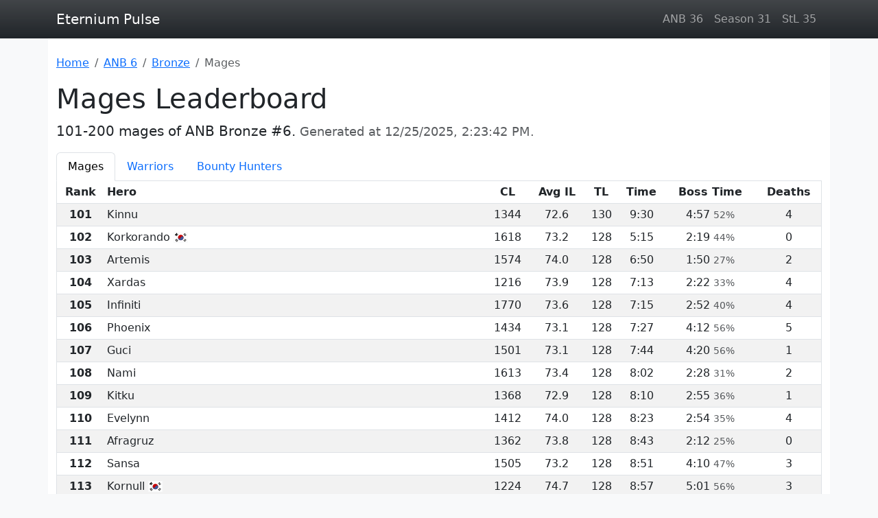

--- FILE ---
content_type: text/html; charset=utf-8
request_url: https://eternium-pulse.github.io/anb-6/bronze/mage/2.html
body_size: 6058
content:
<!DOCTYPE html><html class="h-100" lang="en" prefix="og: https://ogp.me/ns#"><head><meta charset="UTF-8"><meta name="viewport" content="width=device-width, initial-scale=1"><title>Eternium - ANB Bronze #6 - Mages Leaderboard - Page 2</title><meta name="description" content="101-200 mages of ANB Bronze #6"><meta property="og:title" content="Mages Leaderboard"><link rel="prev" href="/anb-6/bronze/mage/"><link rel="next" href="/anb-6/bronze/mage/3.html"><link rel="canonical" href="https://eternium-pulse.github.io/anb-6/bronze/mage/2.html"><meta property="og:url" content="https://eternium-pulse.github.io/anb-6/bronze/mage/2.html"><meta property="og:description" content="101-200 mages of ANB Bronze #6"><meta property="og:image" content="https://eternium-pulse.github.io/assets/eternium.jpg"><meta property="og:type" content="website"><meta property="og:site_name" content="Eternium Pulse"><link rel="manifest" href="/manifest.webmanifest"><meta name="application-name" content="Eternium Pulse"><meta name="theme-color" content="#343a40"><link rel="icon" href="/favicon.ico" type="image/x-icon"><link rel="stylesheet" href="https://cdnjs.cloudflare.com/ajax/libs/bootstrap/5.3.1/css/bootstrap.min.css" integrity="sha512-Z/def5z5u2aR89OuzYcxmDJ0Bnd5V1cKqBEbvLOiUNWdg9PQeXVvXLI90SE4QOHGlfLqUnDNVAYyZi8UwUTmWQ==" crossorigin="anonymous" referrerpolicy="no-referrer"><link rel="stylesheet" href="https://cdn.jsdelivr.net/npm/@tabler/core@1.0.0-beta17/dist/css/tabler-flags.min.css" crossorigin="anonymous"><link rel="stylesheet" href="https://cdnjs.cloudflare.com/ajax/libs/font-awesome/6.5.1/css/fontawesome.min.css" integrity="sha512-d0olNN35C6VLiulAobxYHZiXJmq+vl+BGIgAxQtD5+kqudro/xNMvv2yIHAciGHpExsIbKX3iLg+0B6d0k4+ZA==" crossorigin="anonymous" referrerpolicy="no-referrer"><link rel="stylesheet" href="https://cdnjs.cloudflare.com/ajax/libs/font-awesome/6.5.1/css/brands.min.css" integrity="sha512-8RxmFOVaKQe/xtg6lbscU9DU0IRhURWEuiI0tXevv+lXbAHfkpamD4VKFQRto9WgfOJDwOZ74c/s9Yesv3VvIQ==" crossorigin="anonymous" referrerpolicy="no-referrer"></head><body class="d-flex flex-column bg-light h-100"><script src="https://www.googletagmanager.com/gtag/js?id=G-ZYYYWVGVQ1" crossorigin="anonymous" async></script><script src="https://cdn.jsdelivr.net/npm/yandex-metrica-watch/tag.js" crossorigin="anonymous" async></script><header class="bg-dark bg-gradient sticky-top"><nav class="navbar navbar-expand navbar-dark"><div class="container-lg"><a class="navbar-brand" href="">Eternium Pulse</a><ul class="navbar-nav d-none d-sm-flex mw-auto"><li class="nav-item"><a class="nav-link" href="/anb-36/">ANB 36</a></li><li class="nav-item"><a class="nav-link" href="/season-31/">Season 31</a></li><li class="nav-item"><a class="nav-link" href="/stl-35/">StL 35</a></li></ul></div></nav></header><main class="flex-grow-1 container-lg bg-white py-4"><nav aria-label="Breadcrumb"><ol class="breadcrumb flex-nowrap" vocab="https://schema.org/" typeof="BreadcrumbList"><li class="breadcrumb-item text-nowrap"><a href="">Home</a></li><li class="breadcrumb-item text-nowrap" property="itemListElement" typeof="ListItem"><a href="/anb-6/" property="item" typeof="WebPage"><span property="name">ANB 6</span></a><meta property="position" content="1"></li><li class="breadcrumb-item text-nowrap" property="itemListElement" typeof="ListItem"><a href="/anb-6/bronze/" property="item" typeof="WebPage"><span property="name">Bronze</span></a><meta property="position" content="2"></li><li class="breadcrumb-item active text-truncate" aria-current="page" property="itemListElement" typeof="ListItem"><span property="name">Mages</span><meta property="position" content="3"></li></ol></nav><h1>Mages Leaderboard</h1><p class="lead">101-200 mages of ANB Bronze #6. <small class="text-muted">Generated at <time datetime="2025-12-25T14:23:42+00:00" pubdate>2025-12-25 14:23 UTC</time>.</small></p><ul class="nav nav-tabs flex-nowrap"><li class="nav-item"><a class="nav-link text-truncate active" aria-current="page" href="/anb-6/bronze/mage/">Mages</a></li><li class="nav-item"><a class="nav-link text-truncate" href="/anb-6/bronze/warrior/">Warriors</a></li><li class="nav-item"><a class="nav-link text-truncate" href="/anb-6/bronze/bounty-hunter/">Bounty Hunters</a></li></ul><div class="table-responsive"><table class="table table-sm table-striped text-center text-nowrap" data-leaderboard="5f35a1894d28155b896d7c6a"><caption>Rankings 101-200 out of 3177. ID: <a rel="external" href="https://eternium.netlify.app/leaderboards/5f35a1894d28155b896d7c6a" target="_blank">5f35a1894d28155b896d7c6a</a>.</caption><thead class="border-1 border-top-0"><tr><th scope="col">Rank</th><th class="w-50 text-start" scope="col">Hero</th><th scope="col"><abbr class="text-decoration-none" title="Champion Level">CL</abbr></th><th scope="col"><abbr class="text-decoration-none" title="Average Item Level">Avg IL</abbr></th><th scope="col"><abbr class="text-decoration-none" title="Trial Level">TL</abbr></th><th scope="col">Time</th><th scope="col">Boss&nbsp;Time</th><th scope="col">Deaths</th></tr></thead><tbody class="border-1"><tr><th scope="row">101</th><td class="text-start">Kinnu</td><td>1344</td><td>72.6</td><td>130</td><td><time datetime="PT570S">9:30</time></td><td><time datetime="PT297S">4:57</time>&nbsp;<small class="text-muted">52%</small></td><td>4</td></tr><tr><th scope="row">102</th><td class="text-start">Korkorando&nbsp;<span class="flag flag-country-kr border border-light" role="img" aria-label="KR"></span></td><td>1618</td><td>73.2</td><td>128</td><td><time datetime="PT315S">5:15</time></td><td><time datetime="PT139S">2:19</time>&nbsp;<small class="text-muted">44%</small></td><td>0</td></tr><tr><th scope="row">103</th><td class="text-start">Artemis</td><td>1574</td><td>74.0</td><td>128</td><td><time datetime="PT410S">6:50</time></td><td><time datetime="PT110S">1:50</time>&nbsp;<small class="text-muted">27%</small></td><td>2</td></tr><tr><th scope="row">104</th><td class="text-start">Xardas</td><td>1216</td><td>73.9</td><td>128</td><td><time datetime="PT433S">7:13</time></td><td><time datetime="PT142S">2:22</time>&nbsp;<small class="text-muted">33%</small></td><td>4</td></tr><tr><th scope="row">105</th><td class="text-start">Infiniti</td><td>1770</td><td>73.6</td><td>128</td><td><time datetime="PT435S">7:15</time></td><td><time datetime="PT172S">2:52</time>&nbsp;<small class="text-muted">40%</small></td><td>4</td></tr><tr><th scope="row">106</th><td class="text-start">Phoenix</td><td>1434</td><td>73.1</td><td>128</td><td><time datetime="PT447S">7:27</time></td><td><time datetime="PT252S">4:12</time>&nbsp;<small class="text-muted">56%</small></td><td>5</td></tr><tr><th scope="row">107</th><td class="text-start">Guci</td><td>1501</td><td>73.1</td><td>128</td><td><time datetime="PT464S">7:44</time></td><td><time datetime="PT260S">4:20</time>&nbsp;<small class="text-muted">56%</small></td><td>1</td></tr><tr><th scope="row">108</th><td class="text-start">Nami</td><td>1613</td><td>73.4</td><td>128</td><td><time datetime="PT482S">8:02</time></td><td><time datetime="PT148S">2:28</time>&nbsp;<small class="text-muted">31%</small></td><td>2</td></tr><tr><th scope="row">109</th><td class="text-start">Kitku</td><td>1368</td><td>72.9</td><td>128</td><td><time datetime="PT490S">8:10</time></td><td><time datetime="PT175S">2:55</time>&nbsp;<small class="text-muted">36%</small></td><td>1</td></tr><tr><th scope="row">110</th><td class="text-start">Evelynn</td><td>1412</td><td>74.0</td><td>128</td><td><time datetime="PT503S">8:23</time></td><td><time datetime="PT174S">2:54</time>&nbsp;<small class="text-muted">35%</small></td><td>4</td></tr><tr><th scope="row">111</th><td class="text-start">Afragruz</td><td>1362</td><td>73.8</td><td>128</td><td><time datetime="PT523S">8:43</time></td><td><time datetime="PT132S">2:12</time>&nbsp;<small class="text-muted">25%</small></td><td>0</td></tr><tr><th scope="row">112</th><td class="text-start">Sansa</td><td>1505</td><td>73.2</td><td>128</td><td><time datetime="PT531S">8:51</time></td><td><time datetime="PT250S">4:10</time>&nbsp;<small class="text-muted">47%</small></td><td>3</td></tr><tr><th scope="row">113</th><td class="text-start">Kornull&nbsp;<span class="flag flag-country-kr border border-light" role="img" aria-label="KR"></span></td><td>1224</td><td>74.7</td><td>128</td><td><time datetime="PT537S">8:57</time></td><td><time datetime="PT301S">5:01</time>&nbsp;<small class="text-muted">56%</small></td><td>3</td></tr><tr><th scope="row">114</th><td class="text-start">Perfexion</td><td>1618</td><td>72.8</td><td>128</td><td><time datetime="PT561S">9:21</time></td><td><time datetime="PT353S">5:53</time>&nbsp;<small class="text-muted">63%</small></td><td>2</td></tr><tr><th scope="row">115</th><td class="text-start"><span class="badge bg-primary fw-normal d-none d-sm-inline-block">Centurion</span> Bossua</td><td>1360</td><td>73.1</td><td>128</td><td><time datetime="PT568S">9:28</time></td><td><time datetime="PT202S">3:22</time>&nbsp;<small class="text-muted">36%</small></td><td>2</td></tr><tr><th scope="row">116</th><td class="text-start">Ethumem</td><td>1163</td><td>74.0</td><td>128</td><td><time datetime="PT573S">9:33</time></td><td><time datetime="PT172S">2:52</time>&nbsp;<small class="text-muted">30%</small></td><td>5</td></tr><tr><th scope="row">117</th><td class="text-start">Kela</td><td>1510</td><td>74.4</td><td>128</td><td><time datetime="PT596S">9:56</time></td><td><time datetime="PT282S">4:42</time>&nbsp;<small class="text-muted">47%</small></td><td>5</td></tr><tr><th scope="row">118</th><td class="text-start">Zuset</td><td>893</td><td>72.4</td><td>127</td><td><time datetime="PT446S">7:26</time></td><td><time datetime="PT232S">3:52</time>&nbsp;<small class="text-muted">52%</small></td><td>1</td></tr><tr><th scope="row">119</th><td class="text-start">Ecobi</td><td>1412</td><td>73.2</td><td>127</td><td><time datetime="PT516S">8:36</time></td><td><time datetime="PT139S">2:19</time>&nbsp;<small class="text-muted">27%</small></td><td>2</td></tr><tr><th scope="row">120</th><td class="text-start"><span class="badge bg-primary fw-normal d-none d-sm-inline-block">Challenger</span> Adnube</td><td>1529</td><td>73.5</td><td>127</td><td><time datetime="PT541S">9:01</time></td><td><time datetime="PT175S">2:55</time>&nbsp;<small class="text-muted">32%</small></td><td>6</td></tr><tr><th scope="row">121</th><td class="text-start">Jane</td><td>1886</td><td>73.2</td><td>126</td><td><time datetime="PT310S">5:10</time></td><td><time datetime="PT144S">2:24</time>&nbsp;<small class="text-muted">46%</small></td><td>2</td></tr><tr><th scope="row">122</th><td class="text-start">Levistus</td><td>1956</td><td>74.6</td><td>126</td><td><time datetime="PT356S">5:56</time></td><td><time datetime="PT163S">2:43</time>&nbsp;<small class="text-muted">46%</small></td><td>4</td></tr><tr><th scope="row">123</th><td class="text-start">Sivas</td><td>1207</td><td>73.0</td><td>126</td><td><time datetime="PT520S">8:40</time></td><td><time datetime="PT130S">2:10</time>&nbsp;<small class="text-muted">25%</small></td><td>2</td></tr><tr><th scope="row">124</th><td class="text-start">Onnege</td><td>1580</td><td>72.6</td><td>126</td><td><time datetime="PT536S">8:56</time></td><td><time datetime="PT263S">4:23</time>&nbsp;<small class="text-muted">49%</small></td><td>3</td></tr><tr><th scope="row">125</th><td class="text-start">Broziaerea</td><td>1105</td><td>73.2</td><td>126</td><td><time datetime="PT563S">9:23</time></td><td><time datetime="PT174S">2:54</time>&nbsp;<small class="text-muted">31%</small></td><td>4</td></tr><tr><th scope="row">126</th><td class="text-start">Weras</td><td>1327</td><td>73.0</td><td>125</td><td><time datetime="PT240S">4:00</time></td><td><time datetime="PT91S">1:31</time>&nbsp;<small class="text-muted">38%</small></td><td>0</td></tr><tr><th scope="row">127</th><td class="text-start">Korpposasi&nbsp;<span class="flag flag-country-kr border border-light" role="img" aria-label="KR"></span></td><td>1424</td><td>73.3</td><td>125</td><td><time datetime="PT291S">4:51</time></td><td><time datetime="PT78S">1:18</time>&nbsp;<small class="text-muted">27%</small></td><td>1</td></tr><tr><th scope="row">128</th><td class="text-start">Croon</td><td>889</td><td>72.9</td><td>125</td><td><time datetime="PT306S">5:06</time></td><td><time datetime="PT106S">1:46</time>&nbsp;<small class="text-muted">35%</small></td><td>3</td></tr><tr><th scope="row">129</th><td class="text-start">Khorasan</td><td>1560</td><td>73.9</td><td>125</td><td><time datetime="PT359S">5:59</time></td><td><time datetime="PT91S">1:31</time>&nbsp;<small class="text-muted">25%</small></td><td>4</td></tr><tr><th scope="row">130</th><td class="text-start">Korbegi&nbsp;<span class="flag flag-country-kr border border-light" role="img" aria-label="KR"></span></td><td>1467</td><td>72.5</td><td>125</td><td><time datetime="PT367S">6:07</time></td><td><time datetime="PT202S">3:22</time>&nbsp;<small class="text-muted">55%</small></td><td>5</td></tr><tr><th scope="row">131</th><td class="text-start">Aaaaaa</td><td>1948</td><td>74.2</td><td>125</td><td><time datetime="PT430S">7:10</time></td><td><time datetime="PT138S">2:18</time>&nbsp;<small class="text-muted">32%</small></td><td>3</td></tr><tr><th scope="row">132</th><td class="text-start">Korlili&nbsp;<span class="flag flag-country-kr border border-light" role="img" aria-label="KR"></span></td><td>1598</td><td>74.4</td><td>125</td><td><time datetime="PT476S">7:56</time></td><td><time datetime="PT165S">2:45</time>&nbsp;<small class="text-muted">35%</small></td><td>4</td></tr><tr><th scope="row">133</th><td class="text-start">Hera</td><td>1796</td><td>73.7</td><td>125</td><td><time datetime="PT587S">9:47</time></td><td><time datetime="PT314S">5:14</time>&nbsp;<small class="text-muted">53%</small></td><td>5</td></tr><tr><th scope="row">134</th><td class="text-start"><span class="badge bg-primary fw-normal d-none d-sm-inline-block">Challenger</span> Nonames</td><td>1459</td><td>73.5</td><td>124</td><td><time datetime="PT517S">8:37</time></td><td><time datetime="PT235S">3:55</time>&nbsp;<small class="text-muted">45%</small></td><td>5</td></tr><tr><th scope="row">135</th><td class="text-start">Nekhri</td><td>1185</td><td>72.6</td><td>123</td><td><time datetime="PT413S">6:53</time></td><td><time datetime="PT122S">2:02</time>&nbsp;<small class="text-muted">30%</small></td><td>0</td></tr><tr><th scope="row">136</th><td class="text-start"><span class="badge bg-primary fw-normal d-none d-sm-inline-block">Challenger</span> Abaris</td><td>1861</td><td>73.5</td><td>123</td><td><time datetime="PT417S">6:57</time></td><td><time datetime="PT159S">2:39</time>&nbsp;<small class="text-muted">38%</small></td><td>2</td></tr><tr><th scope="row">137</th><td class="text-start">Pipka</td><td>1007</td><td>72.7</td><td>123</td><td><time datetime="PT483S">8:03</time></td><td><time datetime="PT192S">3:12</time>&nbsp;<small class="text-muted">40%</small></td><td>4</td></tr><tr><th scope="row">138</th><td class="text-start">Kynd</td><td>1663</td><td>74.4</td><td>123</td><td><time datetime="PT493S">8:13</time></td><td><time datetime="PT281S">4:41</time>&nbsp;<small class="text-muted">57%</small></td><td>2</td></tr><tr><th scope="row">139</th><td class="text-start">Maldae</td><td>769</td><td>73.4</td><td>123</td><td><time datetime="PT524S">8:44</time></td><td><time datetime="PT159S">2:39</time>&nbsp;<small class="text-muted">30%</small></td><td>2</td></tr><tr><th scope="row">140</th><td class="text-start">Cavon</td><td>1474</td><td>73.2</td><td>123</td><td><time datetime="PT526S">8:46</time></td><td><time datetime="PT261S">4:21</time>&nbsp;<small class="text-muted">50%</small></td><td>4</td></tr><tr><th scope="row">141</th><td class="text-start">Icis</td><td>1329</td><td>71.5</td><td>123</td><td><time datetime="PT533S">8:53</time></td><td><time datetime="PT264S">4:24</time>&nbsp;<small class="text-muted">50%</small></td><td>2</td></tr><tr><th scope="row">142</th><td class="text-start">Pugg</td><td>1095</td><td>72.9</td><td>123</td><td><time datetime="PT538S">8:58</time></td><td><time datetime="PT279S">4:39</time>&nbsp;<small class="text-muted">52%</small></td><td>2</td></tr><tr><th scope="row">143</th><td class="text-start">Davinci</td><td>1398</td><td>72.6</td><td>123</td><td><time datetime="PT553S">9:13</time></td><td><time datetime="PT223S">3:43</time>&nbsp;<small class="text-muted">40%</small></td><td>1</td></tr><tr><th scope="row">144</th><td class="text-start">Narya</td><td>586</td><td>72.7</td><td>123</td><td><time datetime="PT554S">9:14</time></td><td><time datetime="PT244S">4:04</time>&nbsp;<small class="text-muted">44%</small></td><td>2</td></tr><tr><th scope="row">145</th><td class="text-start">Hexa</td><td>1419</td><td>73.0</td><td>123</td><td><time datetime="PT577S">9:37</time></td><td><time datetime="PT326S">5:26</time>&nbsp;<small class="text-muted">56%</small></td><td>0</td></tr><tr><th scope="row">146</th><td class="text-start"><span class="badge bg-primary fw-normal d-none d-sm-inline-block">Challenger</span> Magadar</td><td>1709</td><td>72.9</td><td>123</td><td><time datetime="PT584S">9:44</time></td><td><time datetime="PT297S">4:57</time>&nbsp;<small class="text-muted">51%</small></td><td>2</td></tr><tr><th scope="row">147</th><td class="text-start">Garlic</td><td>1944</td><td>73.8</td><td>123</td><td><time datetime="PT587S">9:47</time></td><td><time datetime="PT350S">5:50</time>&nbsp;<small class="text-muted">60%</small></td><td>7</td></tr><tr><th scope="row">148</th><td class="text-start">Azera</td><td>827</td><td>72.1</td><td>123</td><td><time datetime="PT588S">9:48</time></td><td><time datetime="PT398S">6:38</time>&nbsp;<small class="text-muted">68%</small></td><td>0</td></tr><tr><th scope="row">149</th><td class="text-start">Jzaz</td><td>1690</td><td>74.2</td><td>123</td><td><time datetime="PT592S">9:52</time></td><td><time datetime="PT265S">4:25</time>&nbsp;<small class="text-muted">45%</small></td><td>1</td></tr><tr><th scope="row">150</th><td class="text-start">Realfive</td><td>1060</td><td>74.3</td><td>123</td><td><time datetime="PT598S">9:58</time></td><td><time datetime="PT234S">3:54</time>&nbsp;<small class="text-muted">39%</small></td><td>12</td></tr><tr><th scope="row">151</th><td class="text-start"><span class="badge bg-primary fw-normal d-none d-sm-inline-block">Challenger</span> Tagtraum</td><td>1397</td><td>73.2</td><td>122</td><td><time datetime="PT563S">9:23</time></td><td><time datetime="PT211S">3:31</time>&nbsp;<small class="text-muted">37%</small></td><td>6</td></tr><tr><th scope="row">152</th><td class="text-start">Trapper</td><td>1419</td><td>73.4</td><td>122</td><td><time datetime="PT564S">9:24</time></td><td><time datetime="PT180S">3:00</time>&nbsp;<small class="text-muted">32%</small></td><td>1</td></tr><tr><th scope="row">153</th><td class="text-start">Simbul</td><td>643</td><td>72.9</td><td>122</td><td><time datetime="PT568S">9:28</time></td><td><time datetime="PT165S">2:45</time>&nbsp;<small class="text-muted">29%</small></td><td>2</td></tr><tr><th scope="row">154</th><td class="text-start">Pucovka</td><td>675</td><td>72.2</td><td>122</td><td><time datetime="PT574S">9:34</time></td><td><time datetime="PT147S">2:27</time>&nbsp;<small class="text-muted">26%</small></td><td>4</td></tr><tr><th scope="row">155</th><td class="text-start">Ejet</td><td>1349</td><td>72.4</td><td>122</td><td><time datetime="PT578S">9:38</time></td><td><time datetime="PT201S">3:21</time>&nbsp;<small class="text-muted">35%</small></td><td>3</td></tr><tr><th scope="row">156</th><td class="text-start">Tuvot</td><td>1614</td><td>74.1</td><td>121</td><td><time datetime="PT363S">6:03</time></td><td><time datetime="PT32S">0:32</time>&nbsp;<small class="text-muted">9%</small></td><td>2</td></tr><tr><th scope="row">157</th><td class="text-start">Megumin</td><td>1470</td><td>73.7</td><td>121</td><td><time datetime="PT427S">7:07</time></td><td><time datetime="PT131S">2:11</time>&nbsp;<small class="text-muted">31%</small></td><td>2</td></tr><tr><th scope="row">158</th><td class="text-start"><span class="badge bg-primary fw-normal d-none d-sm-inline-block">Challenger</span> Rutagan&nbsp;<span class="flag flag-country-ru border border-light" role="img" aria-label="RU"></span></td><td>1474</td><td>73.4</td><td>121</td><td><time datetime="PT477S">7:57</time></td><td><time datetime="PT190S">3:10</time>&nbsp;<small class="text-muted">40%</small></td><td>4</td></tr><tr><th scope="row">159</th><td class="text-start">Mage</td><td>1489</td><td>73.6</td><td>121</td><td><time datetime="PT500S">8:20</time></td><td><time datetime="PT204S">3:24</time>&nbsp;<small class="text-muted">41%</small></td><td>1</td></tr><tr><th scope="row">160</th><td class="text-start">Petrel</td><td>1548</td><td>73.6</td><td>121</td><td><time datetime="PT506S">8:26</time></td><td><time datetime="PT138S">2:18</time>&nbsp;<small class="text-muted">27%</small></td><td>3</td></tr><tr><th scope="row">161</th><td class="text-start">Nobmaster</td><td>1540</td><td>73.2</td><td>121</td><td><time datetime="PT522S">8:42</time></td><td><time datetime="PT161S">2:41</time>&nbsp;<small class="text-muted">31%</small></td><td>3</td></tr><tr><th scope="row">162</th><td class="text-start">Wxwsh</td><td>813</td><td>72.4</td><td>121</td><td><time datetime="PT539S">8:59</time></td><td><time datetime="PT216S">3:36</time>&nbsp;<small class="text-muted">40%</small></td><td>1</td></tr><tr><th scope="row">163</th><td class="text-start">Ziteza</td><td>567</td><td>72.2</td><td>121</td><td><time datetime="PT576S">9:36</time></td><td><time datetime="PT228S">3:48</time>&nbsp;<small class="text-muted">40%</small></td><td>3</td></tr><tr><th scope="row">164</th><td class="text-start">Mehud</td><td>1710</td><td>73.0</td><td>120</td><td><time datetime="PT194S">3:14</time></td><td><time datetime="PT70S">1:10</time>&nbsp;<small class="text-muted">36%</small></td><td>0</td></tr><tr><th scope="row">165</th><td class="text-start">Ladygrey</td><td>1315</td><td>73.3</td><td>120</td><td><time datetime="PT203S">3:23</time></td><td><time datetime="PT59S">0:59</time>&nbsp;<small class="text-muted">29%</small></td><td>1</td></tr><tr><th scope="row">166</th><td class="text-start">Zutan</td><td>1265</td><td>72.2</td><td>120</td><td><time datetime="PT325S">5:25</time></td><td><time datetime="PT95S">1:35</time>&nbsp;<small class="text-muted">29%</small></td><td>0</td></tr><tr><th scope="row">167</th><td class="text-start">Letha</td><td>1188</td><td>73.4</td><td>120</td><td><time datetime="PT329S">5:29</time></td><td><time datetime="PT63S">1:03</time>&nbsp;<small class="text-muted">19%</small></td><td>0</td></tr><tr><th scope="row">168</th><td class="text-start">Rwubaby</td><td>1397</td><td>73.6</td><td>120</td><td><time datetime="PT349S">5:49</time></td><td><time datetime="PT118S">1:58</time>&nbsp;<small class="text-muted">34%</small></td><td>0</td></tr><tr><th scope="row">169</th><td class="text-start">Carla</td><td>1793</td><td>73.8</td><td>120</td><td><time datetime="PT362S">6:02</time></td><td><time datetime="PT129S">2:09</time>&nbsp;<small class="text-muted">36%</small></td><td>2</td></tr><tr><th scope="row">170</th><td class="text-start">Ashakov</td><td>1176</td><td>72.2</td><td>120</td><td><time datetime="PT393S">6:33</time></td><td><time datetime="PT74S">1:14</time>&nbsp;<small class="text-muted">19%</small></td><td>5</td></tr><tr><th scope="row">171</th><td class="text-start">Evillady</td><td>1490</td><td>73.1</td><td>120</td><td><time datetime="PT398S">6:38</time></td><td><time datetime="PT76S">1:16</time>&nbsp;<small class="text-muted">19%</small></td><td>2</td></tr><tr><th scope="row">172</th><td class="text-start">Kaboom</td><td>1118</td><td>72.8</td><td>120</td><td><time datetime="PT411S">6:51</time></td><td><time datetime="PT127S">2:07</time>&nbsp;<small class="text-muted">31%</small></td><td>0</td></tr><tr><th scope="row">173</th><td class="text-start">Luobo</td><td>1487</td><td>73.4</td><td>120</td><td><time datetime="PT420S">7:00</time></td><td><time datetime="PT172S">2:52</time>&nbsp;<small class="text-muted">41%</small></td><td>0</td></tr><tr><th scope="row">174</th><td class="text-start">Test</td><td>1479</td><td>72.6</td><td>120</td><td><time datetime="PT453S">7:33</time></td><td><time datetime="PT126S">2:06</time>&nbsp;<small class="text-muted">28%</small></td><td>1</td></tr><tr><th scope="row">175</th><td class="text-start">Kreuz</td><td>556</td><td>72.4</td><td>120</td><td><time datetime="PT479S">7:59</time></td><td><time datetime="PT185S">3:05</time>&nbsp;<small class="text-muted">39%</small></td><td>2</td></tr><tr><th scope="row">176</th><td class="text-start">Fenrir</td><td>890</td><td>73.0</td><td>120</td><td><time datetime="PT489S">8:09</time></td><td><time datetime="PT133S">2:13</time>&nbsp;<small class="text-muted">27%</small></td><td>2</td></tr><tr><th scope="row">177</th><td class="text-start">Lodret</td><td>1240</td><td>73.0</td><td>120</td><td><time datetime="PT523S">8:43</time></td><td><time datetime="PT194S">3:14</time>&nbsp;<small class="text-muted">37%</small></td><td>5</td></tr><tr><th scope="row">178</th><td class="text-start">Erim</td><td>913</td><td>72.4</td><td>120</td><td><time datetime="PT531S">8:51</time></td><td><time datetime="PT131S">2:11</time>&nbsp;<small class="text-muted">25%</small></td><td>4</td></tr><tr><th scope="row">179</th><td class="text-start">Ivechom</td><td>1057</td><td>73.8</td><td>120</td><td><time datetime="PT533S">8:53</time></td><td><time datetime="PT116S">1:56</time>&nbsp;<small class="text-muted">22%</small></td><td>6</td></tr><tr><th scope="row">180</th><td class="text-start">Hagate</td><td>1055</td><td>73.2</td><td>120</td><td><time datetime="PT541S">9:01</time></td><td><time datetime="PT111S">1:51</time>&nbsp;<small class="text-muted">21%</small></td><td>5</td></tr><tr><th scope="row">181</th><td class="text-start">Korearim&nbsp;<span class="flag flag-country-kr border border-light" role="img" aria-label="KR"></span></td><td>650</td><td>73.1</td><td>120</td><td><time datetime="PT549S">9:09</time></td><td><time datetime="PT102S">1:42</time>&nbsp;<small class="text-muted">19%</small></td><td>5</td></tr><tr><th scope="row">182</th><td class="text-start">Shadowanb</td><td>1604</td><td>73.8</td><td>120</td><td><time datetime="PT553S">9:13</time></td><td><time datetime="PT100S">1:40</time>&nbsp;<small class="text-muted">18%</small></td><td>10</td></tr><tr><th scope="row">183</th><td class="text-start">Boda</td><td>1723</td><td>73.2</td><td>120</td><td><time datetime="PT564S">9:24</time></td><td><time datetime="PT258S">4:18</time>&nbsp;<small class="text-muted">46%</small></td><td>0</td></tr><tr><th scope="row">184</th><td class="text-start">Leah</td><td>744</td><td>72.6</td><td>120</td><td><time datetime="PT585S">9:45</time></td><td><time datetime="PT183S">3:03</time>&nbsp;<small class="text-muted">31%</small></td><td>1</td></tr><tr><th scope="row">185</th><td class="text-start">Deleteme</td><td>1490</td><td>72.5</td><td>119</td><td><time datetime="PT501S">8:21</time></td><td><time datetime="PT84S">1:24</time>&nbsp;<small class="text-muted">17%</small></td><td>3</td></tr><tr><th scope="row">186</th><td class="text-start">Cisi</td><td>1387</td><td>73.1</td><td>119</td><td><time datetime="PT561S">9:21</time></td><td><time datetime="PT136S">2:16</time>&nbsp;<small class="text-muted">24%</small></td><td>2</td></tr><tr><th scope="row">187</th><td class="text-start">Banana</td><td>1213</td><td>73.6</td><td>118</td><td><time datetime="PT386S">6:26</time></td><td><time datetime="PT64S">1:04</time>&nbsp;<small class="text-muted">17%</small></td><td>0</td></tr><tr><th scope="row">188</th><td class="text-start">Calize</td><td>1429</td><td>73.4</td><td>118</td><td><time datetime="PT395S">6:35</time></td><td><time datetime="PT79S">1:19</time>&nbsp;<small class="text-muted">20%</small></td><td>2</td></tr><tr><th scope="row">189</th><td class="text-start"><span class="badge bg-primary fw-normal d-none d-sm-inline-block">Challenger</span> Near</td><td>1216</td><td>73.4</td><td>118</td><td><time datetime="PT414S">6:54</time></td><td><time datetime="PT180S">3:00</time>&nbsp;<small class="text-muted">43%</small></td><td>3</td></tr><tr><th scope="row">190</th><td class="text-start">Afratas</td><td>1207</td><td>73.4</td><td>118</td><td><time datetime="PT414S">6:54</time></td><td><time datetime="PT103S">1:43</time>&nbsp;<small class="text-muted">25%</small></td><td>4</td></tr><tr><th scope="row">191</th><td class="text-start">Analsex</td><td>1267</td><td>73.2</td><td>118</td><td><time datetime="PT421S">7:01</time></td><td><time datetime="PT255S">4:15</time>&nbsp;<small class="text-muted">61%</small></td><td>0</td></tr><tr><th scope="row">192</th><td class="text-start">Ikut</td><td>1335</td><td>71.4</td><td>118</td><td><time datetime="PT428S">7:08</time></td><td><time datetime="PT137S">2:17</time>&nbsp;<small class="text-muted">32%</small></td><td>3</td></tr><tr><th scope="row">193</th><td class="text-start">Ednun</td><td>424</td><td>72.9</td><td>118</td><td><time datetime="PT485S">8:05</time></td><td><time datetime="PT163S">2:43</time>&nbsp;<small class="text-muted">34%</small></td><td>3</td></tr><tr><th scope="row">194</th><td class="text-start">Jothud</td><td>869</td><td>72.4</td><td>118</td><td><time datetime="PT486S">8:06</time></td><td><time datetime="PT293S">4:53</time>&nbsp;<small class="text-muted">60%</small></td><td>3</td></tr><tr><th scope="row">195</th><td class="text-start">Krusty</td><td>1251</td><td>72.9</td><td>118</td><td><time datetime="PT487S">8:07</time></td><td><time datetime="PT152S">2:32</time>&nbsp;<small class="text-muted">31%</small></td><td>0</td></tr><tr><th scope="row">196</th><td class="text-start">Adannim</td><td>1531</td><td>74.1</td><td>118</td><td><time datetime="PT492S">8:12</time></td><td><time datetime="PT160S">2:40</time>&nbsp;<small class="text-muted">33%</small></td><td>5</td></tr><tr><th scope="row">197</th><td class="text-start">Chebs</td><td>653</td><td>73.2</td><td>118</td><td><time datetime="PT522S">8:42</time></td><td><time datetime="PT167S">2:47</time>&nbsp;<small class="text-muted">32%</small></td><td>0</td></tr><tr><th scope="row">198</th><td class="text-start">Timejun</td><td>1351</td><td>73.1</td><td>118</td><td><time datetime="PT530S">8:50</time></td><td><time datetime="PT156S">2:36</time>&nbsp;<small class="text-muted">29%</small></td><td>5</td></tr><tr><th scope="row">199</th><td class="text-start">Isabuz</td><td>1485</td><td>73.4</td><td>118</td><td><time datetime="PT536S">8:56</time></td><td><time datetime="PT267S">4:27</time>&nbsp;<small class="text-muted">50%</small></td><td>0</td></tr><tr><th scope="row">200</th><td class="text-start">Luthon</td><td>1240</td><td>73.4</td><td>118</td><td><time datetime="PT546S">9:06</time></td><td><time datetime="PT287S">4:47</time>&nbsp;<small class="text-muted">53%</small></td><td>2</td></tr></tbody></table></div><nav aria-label="Pagination"><ul class="pagination justify-content-center"><li class="page-item"><a class="page-link" href="/anb-6/bronze/mage/" aria-label="Previous page">Prev</a></li><li class="page-item"><a class="page-link" href="/anb-6/bronze/mage/" aria-label="Page 1">1</a></li><li class="page-item active" aria-current="page"><a class="page-link" href="/anb-6/bronze/mage/2.html" aria-label="Page 2">2 <span class="visually-hidden">(current)</span></a></li><li class="page-item"><a class="page-link" href="/anb-6/bronze/mage/3.html" aria-label="Page 3">3</a></li><li class="page-item d-none d-sm-block"><a class="page-link" href="/anb-6/bronze/mage/4.html" aria-label="Page 4">4</a></li><li class="page-item d-none d-sm-block"><a class="page-link" href="/anb-6/bronze/mage/5.html" aria-label="Page 5">5</a></li><li class="page-item d-none d-sm-block"><a class="page-link" href="/anb-6/bronze/mage/6.html" aria-label="Page 6">6</a></li><li class="page-item d-none d-sm-block"><a class="page-link" href="/anb-6/bronze/mage/7.html" aria-label="Page 7">7</a></li><li class="page-item d-none d-sm-block"><a class="page-link" href="/anb-6/bronze/mage/8.html" aria-label="Page 8">8</a></li><li class="page-item d-none d-sm-block"><a class="page-link" href="/anb-6/bronze/mage/9.html" aria-label="Page 9">9</a></li><li class="page-item d-none d-sm-block"><a class="page-link" href="/anb-6/bronze/mage/10.html" aria-label="Page 10">10</a></li><li class="page-item"><a class="page-link" href="/anb-6/bronze/mage/3.html" aria-label="Next page">Next</a></li></ul></nav></main><footer class="container-lg text-center text-light bg-dark bg-gradient py-4"><ul class="nav small justify-content-center secondary"><li class="nav-item"><a class="nav-link link-secondary icon-link" rel="external" href="https://github.com/eternium-pulse/eternium-pulse.github.io" target="_blank"><span class="fa-brands fa-git-alt" role="img" aria-label="git-alt"></span> Source code</a></li><li class="nav-item"><a class="nav-link link-secondary" rel="external" href="https://www.postman.com/eternium-pulse/workspace/eternium-live/documentation/25059726-5e755d75-799b-4f32-b6c5-fbe7ff3e88e9" target="_blank">API</a></li><li class="nav-item"><a class="nav-link link-secondary" rel="external" href="http://pythiacrafting.com" target="_blank">Pythia</a></li></ul><p class="my-0">© 2020–2026 Eternium Pulse</p></footer><script type="module">window.dataLayer=window.dataLayer||[];function gtag(){dataLayer.push(arguments)}gtag('js',new Date());gtag('config','G-ZYYYWVGVQ1');window.ym=window.ym||function(){(ym.a=ym.a||[]).push(arguments);};ym.l=Date.now();ym(67080547,'init',{clickmap:true,trackLinks:true,accurateTrackBounce:true});document.addEventListener('DOMContentLoaded',()=>{document.querySelectorAll('time:not([datetime^=P])').forEach(time=>{time.textContent=new Date(time.dateTime).toLocaleString();})});</script></body></html>

--- FILE ---
content_type: text/css; charset=utf-8
request_url: https://cdn.jsdelivr.net/npm/@tabler/core@1.0.0-beta17/dist/css/tabler-flags.min.css
body_size: 654
content:
/*!
* Tabler v1.0.0-beta17 (https://tabler.io)
* @version 1.0.0-beta17
* @link https://tabler.io
* Copyright 2018-2023 The Tabler Authors
* Copyright 2018-2023 codecalm.net Paweł Kuna
* Licensed under MIT (https://github.com/tabler/tabler/blob/master/LICENSE)
*/
.flag{position:relative;display:inline-block;width:1.33333em;height:1em;vertical-align:-3px;background-repeat:no-repeat;background-position:center;background-size:cover;border:var(--tblr-border-size) var(--tblr-border-style) var(--tblr-border-color);border-radius:var(--tblr-border-radius)}.flag-country-ad{background-image:url(../img/flags/ad.svg)}.flag-country-ae{background-image:url(../img/flags/ae.svg)}.flag-country-af{background-image:url(../img/flags/af.svg)}.flag-country-ag{background-image:url(../img/flags/ag.svg)}.flag-country-ai{background-image:url(../img/flags/ai.svg)}.flag-country-al{background-image:url(../img/flags/al.svg)}.flag-country-am{background-image:url(../img/flags/am.svg)}.flag-country-ao{background-image:url(../img/flags/ao.svg)}.flag-country-aq{background-image:url(../img/flags/aq.svg)}.flag-country-ar{background-image:url(../img/flags/ar.svg)}.flag-country-as{background-image:url(../img/flags/as.svg)}.flag-country-at{background-image:url(../img/flags/at.svg)}.flag-country-au{background-image:url(../img/flags/au.svg)}.flag-country-aw{background-image:url(../img/flags/aw.svg)}.flag-country-ax{background-image:url(../img/flags/ax.svg)}.flag-country-az{background-image:url(../img/flags/az.svg)}.flag-country-ba{background-image:url(../img/flags/ba.svg)}.flag-country-bb{background-image:url(../img/flags/bb.svg)}.flag-country-bd{background-image:url(../img/flags/bd.svg)}.flag-country-be{background-image:url(../img/flags/be.svg)}.flag-country-bf{background-image:url(../img/flags/bf.svg)}.flag-country-bg{background-image:url(../img/flags/bg.svg)}.flag-country-bh{background-image:url(../img/flags/bh.svg)}.flag-country-bi{background-image:url(../img/flags/bi.svg)}.flag-country-bj{background-image:url(../img/flags/bj.svg)}.flag-country-bl{background-image:url(../img/flags/bl.svg)}.flag-country-bm{background-image:url(../img/flags/bm.svg)}.flag-country-bn{background-image:url(../img/flags/bn.svg)}.flag-country-bo{background-image:url(../img/flags/bo.svg)}.flag-country-bq{background-image:url(../img/flags/bq.svg)}.flag-country-br{background-image:url(../img/flags/br.svg)}.flag-country-bs{background-image:url(../img/flags/bs.svg)}.flag-country-bt{background-image:url(../img/flags/bt.svg)}.flag-country-bv{background-image:url(../img/flags/bv.svg)}.flag-country-bw{background-image:url(../img/flags/bw.svg)}.flag-country-by{background-image:url(../img/flags/by.svg)}.flag-country-bz{background-image:url(../img/flags/bz.svg)}.flag-country-ca{background-image:url(../img/flags/ca.svg)}.flag-country-cc{background-image:url(../img/flags/cc.svg)}.flag-country-cd{background-image:url(../img/flags/cd.svg)}.flag-country-cf{background-image:url(../img/flags/cf.svg)}.flag-country-cg{background-image:url(../img/flags/cg.svg)}.flag-country-ch{background-image:url(../img/flags/ch.svg)}.flag-country-ci{background-image:url(../img/flags/ci.svg)}.flag-country-ck{background-image:url(../img/flags/ck.svg)}.flag-country-cl{background-image:url(../img/flags/cl.svg)}.flag-country-cm{background-image:url(../img/flags/cm.svg)}.flag-country-cn{background-image:url(../img/flags/cn.svg)}.flag-country-co{background-image:url(../img/flags/co.svg)}.flag-country-cr{background-image:url(../img/flags/cr.svg)}.flag-country-cu{background-image:url(../img/flags/cu.svg)}.flag-country-cv{background-image:url(../img/flags/cv.svg)}.flag-country-cw{background-image:url(../img/flags/cw.svg)}.flag-country-cx{background-image:url(../img/flags/cx.svg)}.flag-country-cy{background-image:url(../img/flags/cy.svg)}.flag-country-cz{background-image:url(../img/flags/cz.svg)}.flag-country-de{background-image:url(../img/flags/de.svg)}.flag-country-dj{background-image:url(../img/flags/dj.svg)}.flag-country-dk{background-image:url(../img/flags/dk.svg)}.flag-country-dm{background-image:url(../img/flags/dm.svg)}.flag-country-do{background-image:url(../img/flags/do.svg)}.flag-country-dz{background-image:url(../img/flags/dz.svg)}.flag-country-ec{background-image:url(../img/flags/ec.svg)}.flag-country-ee{background-image:url(../img/flags/ee.svg)}.flag-country-eg{background-image:url(../img/flags/eg.svg)}.flag-country-eh{background-image:url(../img/flags/eh.svg)}.flag-country-er{background-image:url(../img/flags/er.svg)}.flag-country-es{background-image:url(../img/flags/es.svg)}.flag-country-et{background-image:url(../img/flags/et.svg)}.flag-country-fi{background-image:url(../img/flags/fi.svg)}.flag-country-fj{background-image:url(../img/flags/fj.svg)}.flag-country-fk{background-image:url(../img/flags/fk.svg)}.flag-country-fm{background-image:url(../img/flags/fm.svg)}.flag-country-fo{background-image:url(../img/flags/fo.svg)}.flag-country-fr{background-image:url(../img/flags/fr.svg)}.flag-country-ga{background-image:url(../img/flags/ga.svg)}.flag-country-gb{background-image:url(../img/flags/gb.svg)}.flag-country-gd{background-image:url(../img/flags/gd.svg)}.flag-country-ge{background-image:url(../img/flags/ge.svg)}.flag-country-gf{background-image:url(../img/flags/gf.svg)}.flag-country-gg{background-image:url(../img/flags/gg.svg)}.flag-country-gh{background-image:url(../img/flags/gh.svg)}.flag-country-gi{background-image:url(../img/flags/gi.svg)}.flag-country-gl{background-image:url(../img/flags/gl.svg)}.flag-country-gm{background-image:url(../img/flags/gm.svg)}.flag-country-gn{background-image:url(../img/flags/gn.svg)}.flag-country-gp{background-image:url(../img/flags/gp.svg)}.flag-country-gq{background-image:url(../img/flags/gq.svg)}.flag-country-gr{background-image:url(../img/flags/gr.svg)}.flag-country-gs{background-image:url(../img/flags/gs.svg)}.flag-country-gt{background-image:url(../img/flags/gt.svg)}.flag-country-gu{background-image:url(../img/flags/gu.svg)}.flag-country-gw{background-image:url(../img/flags/gw.svg)}.flag-country-gy{background-image:url(../img/flags/gy.svg)}.flag-country-hk{background-image:url(../img/flags/hk.svg)}.flag-country-hm{background-image:url(../img/flags/hm.svg)}.flag-country-hn{background-image:url(../img/flags/hn.svg)}.flag-country-hr{background-image:url(../img/flags/hr.svg)}.flag-country-ht{background-image:url(../img/flags/ht.svg)}.flag-country-hu{background-image:url(../img/flags/hu.svg)}.flag-country-id{background-image:url(../img/flags/id.svg)}.flag-country-ie{background-image:url(../img/flags/ie.svg)}.flag-country-il{background-image:url(../img/flags/il.svg)}.flag-country-im{background-image:url(../img/flags/im.svg)}.flag-country-in{background-image:url(../img/flags/in.svg)}.flag-country-io{background-image:url(../img/flags/io.svg)}.flag-country-iq{background-image:url(../img/flags/iq.svg)}.flag-country-ir{background-image:url(../img/flags/ir.svg)}.flag-country-is{background-image:url(../img/flags/is.svg)}.flag-country-it{background-image:url(../img/flags/it.svg)}.flag-country-je{background-image:url(../img/flags/je.svg)}.flag-country-jm{background-image:url(../img/flags/jm.svg)}.flag-country-jo{background-image:url(../img/flags/jo.svg)}.flag-country-jp{background-image:url(../img/flags/jp.svg)}.flag-country-ke{background-image:url(../img/flags/ke.svg)}.flag-country-kg{background-image:url(../img/flags/kg.svg)}.flag-country-kh{background-image:url(../img/flags/kh.svg)}.flag-country-ki{background-image:url(../img/flags/ki.svg)}.flag-country-km{background-image:url(../img/flags/km.svg)}.flag-country-kn{background-image:url(../img/flags/kn.svg)}.flag-country-kp{background-image:url(../img/flags/kp.svg)}.flag-country-kr{background-image:url(../img/flags/kr.svg)}.flag-country-kw{background-image:url(../img/flags/kw.svg)}.flag-country-ky{background-image:url(../img/flags/ky.svg)}.flag-country-kz{background-image:url(../img/flags/kz.svg)}.flag-country-la{background-image:url(../img/flags/la.svg)}.flag-country-lb{background-image:url(../img/flags/lb.svg)}.flag-country-lc{background-image:url(../img/flags/lc.svg)}.flag-country-li{background-image:url(../img/flags/li.svg)}.flag-country-lk{background-image:url(../img/flags/lk.svg)}.flag-country-lr{background-image:url(../img/flags/lr.svg)}.flag-country-ls{background-image:url(../img/flags/ls.svg)}.flag-country-lt{background-image:url(../img/flags/lt.svg)}.flag-country-lu{background-image:url(../img/flags/lu.svg)}.flag-country-lv{background-image:url(../img/flags/lv.svg)}.flag-country-ly{background-image:url(../img/flags/ly.svg)}.flag-country-ma{background-image:url(../img/flags/ma.svg)}.flag-country-mc{background-image:url(../img/flags/mc.svg)}.flag-country-md{background-image:url(../img/flags/md.svg)}.flag-country-me{background-image:url(../img/flags/me.svg)}.flag-country-mf{background-image:url(../img/flags/mf.svg)}.flag-country-mg{background-image:url(../img/flags/mg.svg)}.flag-country-mh{background-image:url(../img/flags/mh.svg)}.flag-country-mk{background-image:url(../img/flags/mk.svg)}.flag-country-ml{background-image:url(../img/flags/ml.svg)}.flag-country-mm{background-image:url(../img/flags/mm.svg)}.flag-country-mn{background-image:url(../img/flags/mn.svg)}.flag-country-mo{background-image:url(../img/flags/mo.svg)}.flag-country-mp{background-image:url(../img/flags/mp.svg)}.flag-country-mq{background-image:url(../img/flags/mq.svg)}.flag-country-mr{background-image:url(../img/flags/mr.svg)}.flag-country-ms{background-image:url(../img/flags/ms.svg)}.flag-country-mt{background-image:url(../img/flags/mt.svg)}.flag-country-mu{background-image:url(../img/flags/mu.svg)}.flag-country-mv{background-image:url(../img/flags/mv.svg)}.flag-country-mw{background-image:url(../img/flags/mw.svg)}.flag-country-mx{background-image:url(../img/flags/mx.svg)}.flag-country-my{background-image:url(../img/flags/my.svg)}.flag-country-mz{background-image:url(../img/flags/mz.svg)}.flag-country-na{background-image:url(../img/flags/na.svg)}.flag-country-nc{background-image:url(../img/flags/nc.svg)}.flag-country-ne{background-image:url(../img/flags/ne.svg)}.flag-country-nf{background-image:url(../img/flags/nf.svg)}.flag-country-ng{background-image:url(../img/flags/ng.svg)}.flag-country-ni{background-image:url(../img/flags/ni.svg)}.flag-country-nl{background-image:url(../img/flags/nl.svg)}.flag-country-no{background-image:url(../img/flags/no.svg)}.flag-country-np{background-image:url(../img/flags/np.svg)}.flag-country-nr{background-image:url(../img/flags/nr.svg)}.flag-country-nu{background-image:url(../img/flags/nu.svg)}.flag-country-nz{background-image:url(../img/flags/nz.svg)}.flag-country-om{background-image:url(../img/flags/om.svg)}.flag-country-pa{background-image:url(../img/flags/pa.svg)}.flag-country-pe{background-image:url(../img/flags/pe.svg)}.flag-country-pf{background-image:url(../img/flags/pf.svg)}.flag-country-pg{background-image:url(../img/flags/pg.svg)}.flag-country-ph{background-image:url(../img/flags/ph.svg)}.flag-country-pk{background-image:url(../img/flags/pk.svg)}.flag-country-pl{background-image:url(../img/flags/pl.svg)}.flag-country-pm{background-image:url(../img/flags/pm.svg)}.flag-country-pn{background-image:url(../img/flags/pn.svg)}.flag-country-pr{background-image:url(../img/flags/pr.svg)}.flag-country-ps{background-image:url(../img/flags/ps.svg)}.flag-country-pt{background-image:url(../img/flags/pt.svg)}.flag-country-pw{background-image:url(../img/flags/pw.svg)}.flag-country-py{background-image:url(../img/flags/py.svg)}.flag-country-qa{background-image:url(../img/flags/qa.svg)}.flag-country-re{background-image:url(../img/flags/re.svg)}.flag-country-ro{background-image:url(../img/flags/ro.svg)}.flag-country-rs{background-image:url(../img/flags/rs.svg)}.flag-country-ru{background-image:url(../img/flags/ru.svg)}.flag-country-rw{background-image:url(../img/flags/rw.svg)}.flag-country-sa{background-image:url(../img/flags/sa.svg)}.flag-country-sb{background-image:url(../img/flags/sb.svg)}.flag-country-sc{background-image:url(../img/flags/sc.svg)}.flag-country-sd{background-image:url(../img/flags/sd.svg)}.flag-country-se{background-image:url(../img/flags/se.svg)}.flag-country-sg{background-image:url(../img/flags/sg.svg)}.flag-country-sh{background-image:url(../img/flags/sh.svg)}.flag-country-si{background-image:url(../img/flags/si.svg)}.flag-country-sj{background-image:url(../img/flags/sj.svg)}.flag-country-sk{background-image:url(../img/flags/sk.svg)}.flag-country-sl{background-image:url(../img/flags/sl.svg)}.flag-country-sm{background-image:url(../img/flags/sm.svg)}.flag-country-sn{background-image:url(../img/flags/sn.svg)}.flag-country-so{background-image:url(../img/flags/so.svg)}.flag-country-sr{background-image:url(../img/flags/sr.svg)}.flag-country-ss{background-image:url(../img/flags/ss.svg)}.flag-country-st{background-image:url(../img/flags/st.svg)}.flag-country-sv{background-image:url(../img/flags/sv.svg)}.flag-country-sx{background-image:url(../img/flags/sx.svg)}.flag-country-sy{background-image:url(../img/flags/sy.svg)}.flag-country-sz{background-image:url(../img/flags/sz.svg)}.flag-country-tc{background-image:url(../img/flags/tc.svg)}.flag-country-td{background-image:url(../img/flags/td.svg)}.flag-country-tf{background-image:url(../img/flags/tf.svg)}.flag-country-tg{background-image:url(../img/flags/tg.svg)}.flag-country-th{background-image:url(../img/flags/th.svg)}.flag-country-tj{background-image:url(../img/flags/tj.svg)}.flag-country-tk{background-image:url(../img/flags/tk.svg)}.flag-country-tl{background-image:url(../img/flags/tl.svg)}.flag-country-tm{background-image:url(../img/flags/tm.svg)}.flag-country-tn{background-image:url(../img/flags/tn.svg)}.flag-country-to{background-image:url(../img/flags/to.svg)}.flag-country-tr{background-image:url(../img/flags/tr.svg)}.flag-country-tt{background-image:url(../img/flags/tt.svg)}.flag-country-tv{background-image:url(../img/flags/tv.svg)}.flag-country-tw{background-image:url(../img/flags/tw.svg)}.flag-country-tz{background-image:url(../img/flags/tz.svg)}.flag-country-ua{background-image:url(../img/flags/ua.svg)}.flag-country-ug{background-image:url(../img/flags/ug.svg)}.flag-country-um{background-image:url(../img/flags/um.svg)}.flag-country-us{background-image:url(../img/flags/us.svg)}.flag-country-uy{background-image:url(../img/flags/uy.svg)}.flag-country-uz{background-image:url(../img/flags/uz.svg)}.flag-country-va{background-image:url(../img/flags/va.svg)}.flag-country-vc{background-image:url(../img/flags/vc.svg)}.flag-country-ve{background-image:url(../img/flags/ve.svg)}.flag-country-vg{background-image:url(../img/flags/vg.svg)}.flag-country-vi{background-image:url(../img/flags/vi.svg)}.flag-country-vn{background-image:url(../img/flags/vn.svg)}.flag-country-vu{background-image:url(../img/flags/vu.svg)}.flag-country-wf{background-image:url(../img/flags/wf.svg)}.flag-country-ws{background-image:url(../img/flags/ws.svg)}.flag-country-ye{background-image:url(../img/flags/ye.svg)}.flag-country-yt{background-image:url(../img/flags/yt.svg)}.flag-country-za{background-image:url(../img/flags/za.svg)}.flag-country-zm{background-image:url(../img/flags/zm.svg)}.flag-country-zw{background-image:url(../img/flags/zw.svg)}.flag-country-es-ct{background-image:url(../img/flags/es-ct.svg)}.flag-country-eu{background-image:url(../img/flags/eu.svg)}.flag-country-gb-eng{background-image:url(../img/flags/gb-eng.svg)}.flag-country-gb-nir{background-image:url(../img/flags/gb-nir.svg)}.flag-country-gb-sct{background-image:url(../img/flags/gb-sct.svg)}.flag-country-gb-wls{background-image:url(../img/flags/gb-wls.svg)}.flag-country-un{background-image:url(../img/flags/un.svg)}.flag-xs{width:1.5rem;height:1.125rem}.flag-sm{width:2rem;height:1.5rem}.flag-md{width:4rem;height:3rem}.flag-lg{width:5.5rem;height:4.125rem}.flag-xl{width:7rem;height:5.25rem}.flag-2xl{width:11rem;height:8.25rem}